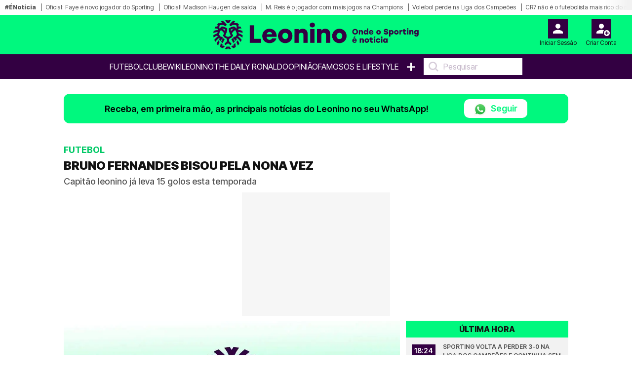

--- FILE ---
content_type: text/html; charset=UTF-8
request_url: https://leonino.pt/bruno-fernandes-apontou-nono-bis-ao-servico-dos-leoes
body_size: 22220
content:
<!doctype html>
<html lang="pt-PT">
<head>
    <meta charset="utf-8">
<meta name="viewport" content="width=device-width, initial-scale=1, shrink-to-fit=no">

    <meta name='robots' content='index, follow, max-image-preview:large, max-snippet:-1, max-video-preview:-1' />

<!-- Static meta-properties -->
<meta property="og:site_name" content="Leonino – Onde o Sporting é notícia" />
<meta property="og:locale" content="pt_PT" />
<meta name="twitter:site" content="@leoninopt" />
<meta name="twitter:creator" content="@leoninopt" />

            <link rel="image_src" href="https://leonino.pt/storage/media-items/images/2024/06/leonino_default_20240226013118.webp" />
    
    <link rel="canonical" href="https://leonino.pt/bruno-fernandes-apontou-nono-bis-ao-servico-dos-leoes" />

<link rel="shortcut icon" type="image/x-icon" href="/imgs/frontend/favicon.png" />

<link rel="preconnect" href="https://fonts.googleapis.com">
<link rel="preconnect" href="https://fonts.gstatic.com" crossorigin>

<!-- Preload critical font -->
<link rel="preload" href="https://fonts.gstatic.com/s/intertight/v7/NGSwv5HMAFg6IuGlBNMjxLsH8ahuQ2e8.woff2" as="font" type="font/woff2" crossorigin>

<!-- Font loading with display swap -->
<style>
    @font-face {
        font-family: 'Inter Tight';
        font-style: normal;
        font-weight: 400;
        font-display: swap;
        src: url(https://fonts.gstatic.com/s/intertight/v7/NGSwv5HMAFg6IuGlBNMjxLsH8ahuQ2e8.woff2) format('woff2');
        unicode-range: U+0000-00FF, U+0131, U+0152-0153, U+02BB-02BC, U+02C6, U+02DA, U+02DC, U+0304, U+0308, U+0329, U+2000-206F, U+2074, U+20AC, U+2122, U+2191, U+2193, U+2212, U+2215, U+FEFF, U+FFFD;
    }
</style>

    <link href="https://fonts.googleapis.com/css2?family=Inter+Tight:wght@300;400;500;600;700;800;900&display=swap" rel="stylesheet">

    <link rel="stylesheet" href="/css/frontend/bootstrap.min.css?v=1">
    <link rel="stylesheet" href="/css/frontend/slick.min.css?v=1">
    <link rel="stylesheet" href="/css/frontend/style.min.css?v=10">

<script>
    window.dataLayer = window.dataLayer || [];
    function gtag(){dataLayer.push(arguments);}

    (function() {
        function loadGtag() {
            var s = document.createElement("script");
            s.src = "https://www.googletagmanager.com/gtag/js?id=G-962ZQ6DRGL";
            s.async = true;
            document.head.appendChild(s);
        
            gtag('js', new Date());
            gtag('config', 'G-962ZQ6DRGL');
        }
    
        window.addEventListener("scroll", loadGtag, { once: true });
        window.addEventListener("mousemove", loadGtag, { once: true });
        window.addEventListener("touchstart", loadGtag, { once: true });
    })();
</script>

    <!-- Google Ad Manager -->
    <script>
        window.googletag=window.googletag||{cmd:[]};
        
        var advSlot1;
        var advSlot2;

        googletag.cmd.push(function() {
            advSlot1 = googletag.defineSlot('/22810034132/leonino/leonino_artigo_Mrec', [300, 250], 'div-gpt-ad-1668638623323-0').setTargeting('Pos-Lead', ['1']).addService(googletag.pubads());
            advSlot2 = googletag.defineSlot('/22810034132/leonino/leonino_Interstitial', [1, 1], 'div-gpt-ad-1721139921051-0').setTargeting('interstitial', ['1']).addService(googletag.pubads());
        
            googletag.pubads().enableSingleRequest();
            googletag.pubads().disableInitialLoad();
            googletag.enableServices();
        });

        function loadGPTScript() {
            const script = document.createElement('script');
            script.src = 'https://securepubads.g.doubleclick.net/tag/js/gpt.js';
            script.async = true;
            script.crossOrigin = 'anonymous';
            document.head.appendChild(script);
        }
        
        window.addEventListener('scroll', loadGPTScript, { once: true });
        window.addEventListener('touchstart', loadGPTScript, { once: true });
        window.addEventListener('mousemove', loadGPTScript, { once: true });
    </script>
    <!-- Google Ad Manager END -->

    <title>BRUNO FERNANDES BISOU PELA NONA VEZ | Leonino.pt</title>
    <meta name="description" content="Capitão leonino já leva 15 golos esta temporada">
    <meta name="keywords" content="[2897,11]">
    <meta name="author" content="Redação Leonino" />
    
    <meta property="article:published_time" content="2020-01-14T11:59:04" />
    <meta property="article:modified_time" content="2024-07-22T18:41:35" />
    <meta property="og:type" content="article" />
    <meta property="og:title" content="BRUNO FERNANDES BISOU PELA NONA VEZ | Leonino.pt" />
    <meta property="og:description" content="Capitão leonino já leva 15 golos esta temporada" />
    <meta property="og:url" content="https://leonino.pt/bruno-fernandes-apontou-nono-bis-ao-servico-dos-leoes" />
    <meta property="og:image" content="https://leonino.pt/storage/media-items/images/2024/06/leonino_default_20240226013118.webp" />
    <meta property="og:image:width" content="1224" />
    <meta property="og:image:height" content="689" />
    <meta property="og:image:alt" content="Leonino - Onde o Sporting é notícia">
    <!--<meta property="og:image:type" content="image/jpeg" /-->
    <meta name="twitter:card" content="summary_large_image" />
    <meta name="twitter:title" content="BRUNO FERNANDES BISOU PELA NONA VEZ | Leonino.pt" />
    <meta name="twitter:description" content="Capitão leonino já leva 15 golos esta temporada" />
    <meta name="twitter:image" content="https://leonino.pt/storage/media-items/images/2024/06/leonino_default_20240226013118.webp" />
    <meta name="twitter:label1" content="Escrito por" />
    <meta name="twitter:data1" content="" />
            <script type="application/ld+json">{"@context":"https://schema.org","@type":"NewsArticle","mainEntityOfPage":{"@type":"WebPage","@id":"https://leonino.pt/bruno-fernandes-apontou-nono-bis-ao-servico-dos-leoes"},"headline":"BRUNO FERNANDES BISOU PELA NONA VEZ | Leonino.pt","description":"Capit\u00e3o leonino j\u00e1 leva 15 golos esta temporada","articleSection":"Futebol","image":{"@type":"ImageObject","url":"https://leonino.pt/storage/media-items/images/2024/06/leonino_default_20240226013118.webp","width":1200,"height":800},"author":{"@type":"Person","name":"Reda\u00e7\u00e3o Leonino"},"publisher":{"@type":"Organization","name":"Leonino","logo":{"@type":"ImageObject","url":"https://leonino.pt/imgs/frontend/logo.png","width":200,"height":60}},"datePublished":"2020-01-14T11:59:04","dateModified":"2024-07-22T18:41:35"}</script>
    
    <link rel="preload" as="image" href="https://leonino.pt/storage/media-items/images/2024/06/leonino_default_20240226013118.webp" fetchpriority="high">

    <style>
        p > a {
            font-size: 1.0rem !important;
            letter-spacing: 0em !important;
        }

        .disclaimer > a {
            font-size: 10px !important;
            font-weight: 500 !important;
        }

        div.related-content a {
            font-size: 13px !important;
        }

        .sapo-pub {
            display: flex; 
            align-items: center; 
            justify-content: center; 
            margin-bottom: 10px;
            height: 250px;
        }

        /* Prevent layout shift by giving containers proper dimensions */
        .container-leo.no-tabs {
            min-height: 100vh;
            contain: layout;
        }

        /* Ensure figures have consistent dimensions to prevent layout shift */
        .crop-height {
            aspect-ratio: 16/9;
            contain: layout;
        }

        .crop-height img {
            width: 100%;
            height: 100%;
            max-height: 100% !important;
            object-fit: cover;
            object-position: center !important;
        }

        /* Prevent layout shift in card components */
        .card-vertical {
            contain: layout;
        }

        .card-top {
            aspect-ratio: 16/9;
            object-fit: cover;
        }

        @media (max-width: 768px) {
            .sapo-pub {
                width: 100%;
                height: 600px;
                background-color: #f5f5f5;
            }

            .container-leo.no-tabs {
                min-height: auto;
            }

            /* Optimize image containers */
            .crop-height {
                aspect-ratio: 16/9;
                contain: layout;
            }
                        
            .rect-img-container {
                aspect-ratio: 3/2;
                contain: layout;
            }

            /* Prevent layout shifts */
            .card-top, 
            .related-img {
                aspect-ratio: 16/9;
                object-fit: cover;
                width: 100%;
                height: auto;
                background-color: #f0f0f0;
            }

            .crop-height img {
                width: 100%;
                height: auto;
            }
        }

        .main-text-detail-news {
            overflow: visible !important;
        }

        @media (min-width: 769px) {
            #inv-1 > .col-md-4,
            #inv-2 > .col-md-4,
            #inv-3 > .col-md-4 {
                display: flex;
                flex-direction: column;
                align-items: flex-start;
            }
            
            .ad-halfpage-sticky {
                position: sticky;
                top: 170px;
                z-index: 10;
                align-self: flex-start;
            }
        }

        .pub-sapo1 {
            position: sticky;
            top: 170px;
            z-index: 10;
        }

        @media (max-width: 768px) {
            .pub-sapo1 {
                top: 110px;
            }
        }
    </style>
</head>
<body>

<style>
    .barra-enoticia {
        min-height: 30px !important;
    }
    
    figure figcaption {
        color: #333333 !important;
        background-color: rgba(255, 255, 255, 0.95) !important;
        padding: 6px 0px !important;
        line-height: 1.4 !important;
        border-radius: 0 4px 4px 0 !important;
    }
    
    .crop-height figure figcaption {
        background-color: rgba(0, 0, 0, 0.85) !important;
        color: #ffffff !important;
    }
    
    body {
        color: #1a1a1a !important;
        background-color: #ffffff !important;
    }
</style>

    <header class="main-header on-desktop">
        <div class="barra-enoticia">
            <div class="enoticia-gradient"></div>
            <ul class="list-links-barra-enoticia">
                <li><span>#ÉNotícia</span></li>
                                    <li><a href="https://leonino.pt/oficial-souleymane-faye-e-reforco-do-sporting-e-fica-com-clausula-de">Oficial: Faye é novo jogador do Sporting</a></li>    
                                    <li><a href="https://leonino.pt/oficial-sporting-anuncia-saida-de-futebolista-de-24-anos">Oficial! Madison Haugen de saída</a></li>    
                                    <li><a href="https://leonino.pt/jogador-do-sporting-bate-patricio-e-e-o-futebolista-com-mais-jogos-pelos-leoes-na-liga-dos-campeoes">M. Reis é o jogador com mais jogos na Champions</a></li>    
                                    <li><a href="https://leonino.pt/sporting-volta-a-perder-3-0-na-liga-dos-campeoes-e-continua-sem-pontuar">Voleibol perde na Liga dos Campeões</a></li>    
                                    <li><a href="https://leonino.pt/cristiano-ronaldo-nao-e-o-futebolista-mais-rico-do-mundo-e-esta-a-anos-luz-do-primeiro-lugar">CR7 não é o futebolista mais rico do mundo</a></li>    
                                    <li><a href="https://leonino.pt/adrien-silva-e-os-filhos-vibraram-nas-bancadas-com-vitoria-do-sporting-frente-ao-psg-video">Adrien Silva festejou nas bancadas</a></li>    
                                    <li><a href="https://leonino.pt/sporting-entra-em-ranking-dos-melhores-clubes-da-europa">Sporting entra no top-20 da UEFA</a></li>    
                                    <li><a href="https://leonino.pt/betmaster-mocambique-a-nova-porta-de-entretenimento-online-para-os-sportinguistas">Nova casa de apostas para os Sportinguistas</a></li>    
                                    <li><a href="https://leonino.pt/rui-borges-e-o-rei-midas-do-sporting-e-milhoes-nao-param-de-entrar-nos-cofres">Rui Borges dá milhões ao Sporting</a></li>    
                                    <li><a href="https://leonino.pt/ex-sporting-sem-rodeios-ja-nao-somos-a-mesma-equipa-de-ha-uns-anos">Luís Frade elogia crescimento da seleção</a></li>    
                                    <li><a href="https://leonino.pt/exibicao-de-suarez-no-sporting-psg-agrada-a-figura-importante-do-futebol-jogou-muito-bem">Luis Suárez elogiado por Néstor Lorenzo</a></li>    
                                    <li><a href="https://leonino.pt/futebolista-do-sporting-esta-a-um-passo-de-sair-para-ser-orientado-por-robin-van-persie">Feyenoord confirma conversas com St. Juste</a></li>    
                                    <li><a href="https://leonino.pt/apanha-bolas-do-sporting-festejou-vitoria-de-forma-efusiva-com-um-dos-titulares">Maxi Araújo festeja vitória com apanha - bolas</a></li>    
                                    <li><a href="https://leonino.pt/craque-do-sporting-reage-a-vitoria-frente-ao-psg-foi-uma-loucura">Trincão reage ao triunfo do Sporting frente ao PSG</a></li>    
                                    <li><a href="https://leonino.pt/estatua-de-cristiano-ronaldo-e-incendiada-na-madeira-e-foi-deixada-uma-ameaca">Estátua de CR7 incendiada</a></li>    
                                    <li><a href="https://leonino.pt/goncalo-ramos-armou-confusao-com-jogador-do-sporting-e-ambos-tiveram-de-ser-separados">Matheus Reis e G. Ramos tiveram de ser separados</a></li>    
                                    <li><a href="https://leonino.pt/sporting-fez-historia-contra-um-campeao-europeu-em-titulo">Sporting alcança marca histórica na Champions</a></li>    
                                    <li><a href="https://leonino.pt/noite-de-pesadelo-para-abel-ferreira-ex-sporting-sofre-maior-derrota-desde-que-esta-no-palmeiras">Abel sofre pior derrota ao serviço do Palmeiras</a></li>    
                                    <li><a href="https://leonino.pt/jornalista-argentino-pablo-giralt-vibrou-com-exibicao-de-monstro-do-sporting-nivel-de-elite">Pablo Giralt encantado com Suárez</a></li>    
                                    <li><a href="https://leonino.pt/psg-arrasado-na-imprensa-internacional-depois-da-derrota-frente-ao-sporting">Jornais franceses &quot;massacram&quot; PSG</a></li>    
                                    <li><a href="https://leonino.pt/jogador-do-sporting-apresentou-novo-look-frente-ao-psg-e-manda-piada-penteado-deu-nos-sorte">Maxi Araújo manda piada sobre novo penteado</a></li>    
                                    <li><a href="https://leonino.pt/tomas-da-cunha-maravilhado-com-titular-do-sporting-e-uma-maquina-de-futebol">Tomás da Cunha elogia Luis Suárez</a></li>    
                                    <li><a href="https://leonino.pt/luis-enrique-nao-esconde-azia-monumental-apos-o-sporting-psg">Luis Enrique não considera Sporting justo vencedor</a></li>    
                                    <li><a href="https://leonino.pt/sofia-oliveira-vai-a-loucura-com-craque-do-sporting-tem-tudo-o-que-admiro-num-jogador-de-futebol">Sofia Oliveira rendida a Suárez</a></li>    
                                    <li><a href="https://leonino.pt/ex-candidato-a-presidencia-do-sporting-sem-duvidas-suarez-ja-fez-esquecer-gyokeres">Luis Suárez ofusca Viktor Gyokeres</a></li>    
                                    <li><a href="https://leonino.pt/borges-manda-boca-aos-criticos-e-confirma-reforco-tudo-o-que-disse-o-tecnico-apos-o-sporting-psg">Tudo o que disse Rui Borges</a></li>    
                                    <li><a href="https://leonino.pt/exclusivo-leonino-varandas-quer-vender-medio-do-sporting-mas-nao-ha-propostas">Exclusivo - Tanlongo sem ofertas</a></li>    
                                    <li><a href="https://leonino.pt/sporting-derrota-campeao-europeu-psg-2-1-numa-noite-para-a-historia-em-alvalade">Sporting derrota PSG (2-1)</a></li>    
                                    <li><a href="https://leonino.pt/sporting-perde-com-o-manchester-united-3-2-nas-competicoes-europeias">Sub-23 perdem com o Man Utd (3-2)</a></li>    
                                    <li><a href="https://leonino.pt/ex-sporting-diz-clube-nao-era-campeao-ha-18-anos-e-pensei-vou-para-la">Edmílson Pimenta lembra passagem no Sporting</a></li>    
                            </ul>
        </div>

        <div class="container-fluid logo-header">
            <div class="row align-items-start">
                <div class="col">
                                    </div>
                <div class="col logo-header-center">
                    <a href="/">
                                                    <img src="/imgs/frontend/logo.png" alt="Logotipo Leonino" class="on-desktop" loading="lazy">
                                            </a>
                </div>
                <div class="col">
                    <aside id="header-account-without-login" class="tools-header">
                        <a href="/login">
                            <div class="login-account">
                                <img src="/imgs/frontend/icon-login.svg" width="40" height="40" alt="Login" loading="lazy">
                                <span class="caption">Iniciar Sessão</span>
                            </div>
                        </a>
                        <a href="/create">
                            <div class="create-account">
                                <img src="/imgs/frontend/icon-new-account.svg" width="40" height="40" alt="Criar conta do utilizador" loading="lazy">
                                <span class="caption">Criar Conta</span>
                            </div>
                        </a>
                    </aside>
                    <aside id="header-account-with-login" class="tools-header" style="display: none">
                        <div class="login-account pointer-none">
                            <img src="/imgs/frontend/icon-logado.svg" width="40" height="40" alt="Login" loading="lazy">
                            <span id="header-account-caption" class="caption"></span>
                        </div>
                        <a href="#" onclick="User.logout()">
                            <div class="create-account">
                                <img src="/imgs/frontend/icon-logout.svg" width="40" height="40" alt="Criar conta do utilizador" loading="lazy">
                                <span class="caption">Logout</span>
                            </div>
                        </a>
                    </aside>
                </div>
            </div>
        </div>
        <nav class="on-desktop">
            <ul class="nav">
                
                <li><a href="/noticias/futebol">Futebol</a></li>
                <li><a href="/noticias/clube">Clube</a></li>
                <li><a href="/wikileonino">WikiLeonino</a></li>
                <li><a href="/noticias/the-daily-ronaldo">The Daily Ronaldo</a></li>
                
                <li><label><a href="/opiniao">OPINIÃO</a></label></li>
                <li><a href="/noticias/famosos">Famosos e Lifestyle</a></li>
                <li><a href="#" class="mais">+</a>
                    <ul class="menu-mais">
                        <li>
                            <a class="text-uppercase" href="/videos">Vídeos</a>
                        </li>
                                                    <li>
                                <a class="text-uppercase" href="/noticias/modalidades">
                                    Modalidades
                                </a>
                            </li>
                                                    <li>
                                <a class="text-uppercase" href="/noticias/formacao">
                                    Futebol Formação
                                </a>
                            </li>
                                                    <li>
                                <a class="text-uppercase" href="/noticias/fotogalerias">
                                    Fotogalerias
                                </a>
                            </li>
                                                    <li>
                                <a class="text-uppercase" href="/noticias/extra-sporting">
                                    Extra Sporting
                                </a>
                            </li>
                                            </ul>
                </li>
                <li>
                    <input type="text" placeholder="Pesquisar" onkeyup="searchOnKeyUp(this, event)">
                </li>
            </ul>
        </nav>
    </header>


<div class="container container-leo no-tabs">
    <!-- Sapo Insterstitial -->
    <div data-pub="appNexus" data-pub-siteid="BOOST_Youngnetwork_Leonino" data-pub-pageid="WEB" data-pub-formatid="OOP" data-pub-target="" ></div>
    <!-- Sapo Insterstitial END -->

    <div class="row">
        <div class="col-12 px-md-0">
            <div class="alert-whatsapp">
    <div class="msg-whatsapp">
        <p>Receba, em primeira mão, as principais notícias do Leonino no seu WhatsApp!</p>
        <a href="https://whatsapp.com/channel/0029VaEtuAnJENy41m0oXk18" class="btn-follow" target="_blank">
            <img src="/imgs/frontend/whatsapp.webp" 
                srcset="/imgs/frontend/whatsapp.webp 25w"
                sizes="25px"
                class="btn-follow-img" 
                alt="WhatsApp"
                loading="lazy"
                width="25" 
                height="25"
            />
            Seguir
        </a>
    </div>
</div>        </div>
    </div>

    <div class="row">
        <div class="col-12 main-news-block-title px-md-0">
            <p class="card-title">Futebol</p>
            <h1 class="card-text-detail">BRUNO FERNANDES BISOU PELA NONA VEZ</h1>
            <h2 class="card-sub-title">Capitão leonino já leva 15 golos esta temporada</h2>
        </div>
    </div>

            <!-- GAM Pós-Lead -->
        <div id="div-gpt-ad-1668638623323-0" style="width: 300px; height: 250px; margin: 0 auto 10px auto; background-color: #f6f6f6">
            <script>
                googletag.cmd.push(function() {
                    googletag.display('div-gpt-ad-1668638623323-0');
                    googletag.pubads().refresh([advSlot1]);
                });
            </script>
        </div>
        <!-- GAM Pós-Lead END -->
    
    <!-- MODULO NOTICIAS GENÉRICO - DESKTOP - ÚLTIMA HORA-->
    <div class="row" style="content-visibility: auto">
        <div class="col-12 col-md-8 px-md-0">
            <div class="row ms-0 ps-0 pt-0">
                <figure class="ps-0 crop-height">
                                            <img src="https://leonino.pt/storage/media-items/images/2024/06/leonino_default_20240226013118.webp"
                             alt="Leonino - Onde o Sporting é notícia"
                             class="ps-0"
                             fetchpriority="high"
                             width="800"
                             height="450">
                                        <figcaption>
                        Leonino - Onde o Sporting é notícia
                    </figcaption>
                </figure>
                <div class="card-body">
                    <p class="card-date-time">14 Jan 2020 | 11:59 | </p>
                    <a href="#" onclick="Comments.show(1505, 'BRUNO FERNANDES BISOU PELA NONA VEZ')" title="Comentários" class="mylink"><img src="/imgs/frontend/ico-comment.svg" width="17"height="18" loading="lazy" alt="Icon Comentário">0</a>
                </div>
            </div>

            

            <div class="row">
                <div class="col-12 main-text-detail-news">
                    <p>A vitória do Sporting CP frente ao Vitória FC, por 3-1, teve, mais uma vez, o protagonista do costume. Bruno Fernandes marcou dois golos e foi peça chave no triunfo verde e branco em Setúbal.</p><br><!-- SAPO P1 - 300x600 -->
    <div style="width: 300px; height: 600px; margin: 0 auto 10px auto; background-color: #f6f6f6">
        <div class="pub-sapo1" data-pub="appNexus" data-pub-siteid="BOOST_Youngnetwork_Leonino" data-pub-pageid="WEB" data-pub-formatid="MPU" data-pub-lazy=”false” data-pub-target=""></div>
    </div>
    <!-- SAPO P1 END -->




<p>Aos 34 minutos, após o próprio ter sofrido falta dentro da grande área, o capitão leonino converteu com sucesso o castigo máximo. Já ao cair do pano, o internacional português voltou a fazer o gosto ao pé. Na cara de Milton Raphael, o médio do Clube de Alvalade finalizou com frieza máxima e fez o 3-1.</p><br><div class="mb-3">
        <div class="related-header">
            <h3 class="related-title">notícias relacionadas</h3>
        </div>
        <div class="related-content">
                            <div id="related-0-0" style="display: block">
                    <p><span>Futebol.</span> <a href="/ruben-amorim-faz-revelacao-sobre-tempo-de-lesao-de-bruno-fernandes">Ruben Amorim faz revelação sobre tempo de lesão de Bruno Fernandes</a></p>
                </div>
                            <div id="related-0-1" style="display: block">
                    <p><span>Futebol.</span> <a href="/dor-de-cabeca-para-amorim-conhecido-o-tempo-de-paragem-de-bruno-fernandes">Dor de cabeça para Amorim: Conhecido o tempo de paragem de Bruno Fernandes</a></p>
                </div>
                            <div id="related-0-2" style="display: block">
                    <p><span>Futebol.</span> <a href="/apos-aston-villa-manchester-united-ruben-amorim-tem-confirmacao-de-novo-problema">Após Aston Villa - Manchester United, Ruben Amorim tem confirmação de novo problema</a></p>
                </div>
                            <div id="related-0-3" style="display: none">
                    <p><span>Futebol.</span> <a href="/rio-ferdinand-reage-e-diz-que-numeros-de-bruno-fernandes-sao-ridiculos">Rio Ferdinand reage e diz que números de Bruno Fernandes são "ridículos"</a></p>
                </div>
                            <div id="related-0-4" style="display: none">
                    <p><span>The Daily Ronaldo.</span> <a href="/cristiano-ronaldo-a-mais-na-selecao-bruno-fernandes-nao-hesita">Cristiano Ronaldo a mais na Seleção? Bruno Fernandes não hesita</a></p>
                </div>
                            <div id="related-0-5" style="display: none">
                    <p><span>Futebol.</span> <a href="/bruno-fernandes-revela-conversa-com-rui-costa-para-rumar-ao-benfica-quiseram">Bruno Fernandes revela conversa com Rui Costa para rumar ao Benfica: "Quiseram..."</a></p>
                </div>
                            <div id="related-0-6" style="display: none">
                    <p><span>The Daily Ronaldo.</span> <a href="/bruno-fernandes-aborda-saida-do-manchester-united-e-mete-cristiano-ronaldo-ao-barulho">Bruno Fernandes aborda saída do Manchester United e mete Cristiano Ronaldo ao barulho</a></p>
                </div>
                            <div id="related-0-7" style="display: none">
                    <p><span>Futebol.</span> <a href="/bruno-fernandes-marca-golaco-mas-amorim-desilude-em-jogo-louco-com-8-golos-na-premier-league">Bruno Fernandes marca golaço, mas Amorim desilude em jogo com 8 golos na Premier League</a></p>
                </div>
                            <div id="related-0-8" style="display: none">
                    <p><span>Futebol.</span> <a href="/ruben-amorim-culpa-bruno-fernandes-por-polemica-no-manchester-united">Ruben Amorim 'culpa' Bruno Fernandes por polémica no Manchester United</a></p>
                </div>
                    </div>
        <div class="related-footer">
            <button onclick="previousRelated(0)"><</button>
            <button onclick="nextRelated(0)">></button>
        </div>
    </div>

<p>Com mais um bis ao serviço do Sporting CP – o nono -, Bruno Fernandes já leva, esta temporada, 15 golos apontados. Estes números significam que, desde que chegou aos leões, o internacional português ocupa as três primeiras posições do registo dos médios mais concretizadores no século XXI.</p><br><!-- SAPO P2 - 300x600 -->
    <div style="width: 300px; height: 600px; margin: 0 auto 10px auto; background-color: #f6f6f6">
        <div class="pub-sapo1" data-pub="appNexus" data-pub-siteid="BOOST_Youngnetwork_Leonino" data-pub-pageid="WEB" data-pub-formatid="MPU" data-pub-lazy=”false” data-pub-target=""></div>
    </div>
    <!-- SAPO P2 END -->




<p>https://twitter.com/playmaker_PT/status/1216150551206993926</p>
<p>Nota, ainda, para o facto de, com a grande penalidade convertida no Estádio do Bonfim, o médio português vai numa série de 11 castigos máximos convertidos com sucesso. No total, em 21 penáltis, Bruno Fernandes falhou apenas um, frente ao GS Loures, no dia 20 de outubro de 2018.</p><br><!-- GAM P5 - 300x250 -->
    <div style="width: 300px; height: 250px; margin: 0 auto 10px auto; background-color: #f6f6f6">
        <ad-placement id="MrecP19" class="mrec" targeting="Parágrafo=5;" format="Mrec" adunit="leonino/leonino_artigo_Mrec" ></ad-placement>
    </div>
    <!-- GAM P5 END -->





                                                        </div>
            </div>

            <!-- MGID -->
            <div data-type="_mgwidget" data-widget-id="1901309" style="min-height: 600px; background: #fafafa;"></div>
            <script>(function(w,q){w[q]=w[q]||[];w[q].push(["_mgc.load"])})(window,"_mgq");</script>
            <!-- MGID END -->
        </div>

                    <div class="col-12 col-md-4 pe-md-0 on-desktop">
                <div class="block-list">
    <span class="block-list-title">Última hora</span>
    <ul class="block-list-list">
                    <li class="block-list-item">
                <span class="block-list-date">
                    18:24
                </span>
                <a href="https://leonino.pt/sporting-volta-a-perder-3-0-na-liga-dos-campeoes-e-continua-sem-pontuar" class="ellipsis-3 upper">Sporting volta a perder 3-0 na Liga dos Campeões e continua sem pontuar</a>
            </li>
                    <li class="block-list-item">
                <span class="block-list-date">
                    18:00
                </span>
                <a href="https://leonino.pt/rui-borges-e-o-rei-midas-do-sporting-e-milhoes-nao-param-de-entrar-nos-cofres" class="ellipsis-3 upper">Rui Borges é o &#039;Rei Midas&#039; do Sporting e milhões não param de entrar em Alvalade</a>
            </li>
                    <li class="block-list-item">
                <span class="block-list-date">
                    17:20
                </span>
                <a href="https://leonino.pt/sporting-entra-em-ranking-dos-melhores-clubes-da-europa" class="ellipsis-3 upper">Sporting entra no ranking dos melhores clubes da Europa</a>
            </li>
                    <li class="block-list-item">
                <span class="block-list-date">
                    17:14
                </span>
                <a href="https://leonino.pt/oficial-souleymane-faye-e-reforco-do-sporting-e-fica-com-clausula-de" class="ellipsis-3 upper">Oficial! Souleymane Faye é reforço do Sporting e fica com cláusula de...</a>
            </li>
                    <li class="block-list-item">
                <span class="block-list-date">
                    17:12
                </span>
                <a href="https://leonino.pt/adrien-silva-e-os-filhos-vibraram-nas-bancadas-com-vitoria-do-sporting-frente-ao-psg-video" class="ellipsis-3 upper">Adrien Silva e os filhos vibraram nas bancadas com vitória do Sporting frente ao PSG (Vídeo)</a>
            </li>
                    <li class="block-list-item">
                <span class="block-list-date">
                    17:08
                </span>
                <a href="https://leonino.pt/ex-sporting-sem-rodeios-ja-nao-somos-a-mesma-equipa-de-ha-uns-anos" class="ellipsis-3 upper">Ex Sporting sem rodeios sobre Portugal: &quot;Já não somos a mesma equipa de há uns anos&quot;</a>
            </li>
                    <li class="block-list-item">
                <span class="block-list-date">
                    17:04
                </span>
                <a href="https://leonino.pt/exibicao-de-suarez-no-sporting-psg-agrada-a-figura-importante-do-futebol-jogou-muito-bem" class="ellipsis-3 upper">Exibição de Suárez no Sporting - PSG agrada a figura importante do futebol: &quot;Jogou muito bem&quot;</a>
            </li>
                    <li class="block-list-item">
                <span class="block-list-date">
                    16:37
                </span>
                <a href="https://leonino.pt/oficial-sporting-anuncia-saida-de-futebolista-de-24-anos" class="ellipsis-3 upper">Oficial! Sporting anuncia saída de futebolista de 24 anos</a>
            </li>
                    <li class="block-list-item">
                <span class="block-list-date">
                    15:37
                </span>
                <a href="https://leonino.pt/jogador-do-sporting-bate-patricio-e-e-o-futebolista-com-mais-jogos-pelos-leoes-na-liga-dos-campeoes" class="ellipsis-3 upper">Jogador do Sporting bate Patrício e é o futebolista com mais jogos pelos leões na Liga dos Campeões</a>
            </li>
            </ul>
    <a href="/ultima-hora" class="block-list-link">Ver mais</a>
</div>            </div>
            </div>

    <hr class="main-divider">

                        
            <div id="inv-1" class="row d-none" style="content-visibility: auto; contain-intrinsic-size: auto 1200px">
                <div class="col-12 col-md-8 px-md-0">
                    <div class="row">
                        <div class="col-12 main-news-block-title">
                            <h5 class="card-title">Futebol</h5>
                            <h2 class="card-text-detail">Lenda confiante para jogo decisivo do Sporting na Taça da Liga: &quot;Espero que corra bem&quot;</h2>
                            <p class="card-sub-title">Leões tentam conquistar o seu quinto  troféu, em mais uma Final Four a disputar-se no Estádio Dr. Magalhães Pessoa, em Leiria</p>
                        </div>
                    </div>

                                                                        <!-- GAM PL1 - 300x250 -->
                            <div style="width: 300px; height: 250px; margin: 0 auto 10px auto; background-color: #f6f6f6;">
                                <ad-placement id="MrecPL1" class="mrec" targeting="poslead=1;" format="Mrec" adunit="leonino/leonino_artigo_Mrec" ></ad-placement>
                            </div>
                            <!-- GAM PL1 END -->
                        
                        
                                            
                    <div class="row ms-0 ps-0 pt-0">
                        <figure class="ps-0 crop-height">
                                                                                        <img src="https://leonino.pt/storage/media-items/images/2025/12/sporting-adeptos_20251208042341.webp" loading="lazy" decoding="async" alt="Iordanov deseja ver o Sporting a conquistar a Taça da Liga pela quinta vez e mostra confiança na conquista do troféu" class="ps-0"  width="800" height="450">
                                <figcaption>Iordanov deseja ver o Sporting a conquistar a Taça da Liga pela quinta vez e mostra confiança na conquista do troféu</figcaption>
                                                    </figure>
                        <div class="card-body">
                            <p class="card-date-time">06 Jan 2026 | 17:58 | </p>
                            <a href="#" onclick="Comments.show(74650, 'Lenda confiante para jogo decisivo do Sporting na Taça da Liga: &quot;Espero que corra bem&quot;')" title="Comentários" class="mylink"><img src="/imgs/frontend/ico-comment.svg" width="17"height="18" loading="lazy" alt="Icon Comentário">0</a>
                        </div>
                    </div>

                    

                    <div class="row">
                        <div class="col-12 main-text-detail-news">
                            <p>Ivaylo Iordanov, <b>umas das grande figuras do Sporting durante a década de 90</b>, fez a antevisão à meia-final da <a href="https://www.ligaportugal.pt/competition/620/allianz-cup/round/20252026" target="_blank">Allianz Cup</a>, onde os leões vão defrontar o Vitória de Guimarães, e mostrou confiança para a partida. O antigo avançado búlgaro não hesitou em&nbsp;</p><br><!-- GAM P6 - 300x250 -->
    <div style="width: 300px; height: 250px; margin: 0 auto 10px auto; background-color: #f6f6f6">
        <ad-placement id="MrecP6" class="mrec" targeting="paragrafo=6;" format="Mrec" adunit="leonino/leonino_artigo_Mrec" ></ad-placement>
    </div>
    <!-- GAM P6 END -->



<p>“Espero que o jogo corra bem, que o Sporting jogue bom futebol, que ganhe e esteja na final. O Sporting joga sempre para ganhar.&nbsp;<b>Com todo o respeito pelo V. Guimarães, acho que a equipa do Sporting é melhor, mas numa meia-final nunca há favoritos</b>. O Sporting tem muito mais valor, se jogar o futebol a que nos tem habituado - tirando o último jogo, que empatou -, penso que vai ganhar”, disse ao jornal Record.</p><br><div class="mb-3">
        <div class="related-header">
            <h3 class="related-title">notícias relacionadas</h3>
        </div>
        <div class="related-content">
                            <div id="related-1-0" style="display: block">
                    <p><span>Futebol.</span> <a href="/ex-dirigente-do-sporting-recusa-regresso-de-amorim-e-explica-nao-tem-palavra">Ex dirigente do Sporting recusa regresso de Amorim e explica: "Não tem palavra"</a></p>
                </div>
                            <div id="related-1-1" style="display: block">
                    <p><span>Futebol.</span> <a href="/sem-titulares-sporting-e-belenenses-empatam-em-alcochete-rui-borges-com-varias-mudancas">Sem titulares, Sporting e Belenenses empatam em Alcochete; Rui Borges com várias mudanças</a></p>
                </div>
                            <div id="related-1-2" style="display: block">
                    <p><span>The Daily Ronaldo.</span> <a href="/primeiro-de-muitos-cristiano-ronaldo-marca-primeiro-golo-da-carreira-e-foi-ao-servico-do-sporting">Primeiro de muitos! Cristiano Ronaldo marca primeiro golo da carreira e foi ao serviço do Sporting</a></p>
                </div>
                            <div id="related-1-3" style="display: none">
                    <p><span>Futebol.</span> <a href="/familiar-de-luis-suarez-deixa-mensagem-ao-jogador-do-sporting-autentica-loucura">Familiar de Luis Suárez deixa mensagem ao jogador do Sporting: "Autêntica loucura"</a></p>
                </div>
                            <div id="related-1-4" style="display: none">
                    <p><span>Futebol.</span> <a href="/sporting-continua-com-mudancas-e-e-obrigado-a-substituir-relvado">Sporting continua com mudanças e é obrigado a substituir relvado</a></p>
                </div>
                            <div id="related-1-5" style="display: none">
                    <p><span>Futebol.</span> <a href="/jorge-amaral-fala-da-proposta-milionaria-recusada-por-pilar-do-sporting-surpreende-me">Jorge Amaral fala da proposta milionária recusada por pilar do Sporting: "Surpreende-me"</a></p>
                </div>
                            <div id="related-1-6" style="display: none">
                    <p><span>Futebol Formação.</span> <a href="/oficial-varandas-fecha-promessa-no-sporting-que-fugiu-ao-porto">Oficial! Varandas fecha promessa no Sporting que ‘fugiu’ ao Porto</a></p>
                </div>
                            <div id="related-1-7" style="display: none">
                    <p><span>Futebol.</span> <a href="/viktor-gyokeres-fica-no-sporting-resposta-pode-saber-se-nos-proximos-dias">VIKTOR GYOKERES FICA NO SPORTING? RESPOSTA PODE SABER-SE NOS PRÓXIMOS DIAS</a></p>
                </div>
                            <div id="related-1-8" style="display: none">
                    <p><span>Futebol.</span> <a href="/renovacao-a-vista-empresarios-de-estrela-do-sporting-ja-se-encontram-em-lisboa-e-vao-sentar-se-a-mesa-com-frederico-varandas">RENOVAÇÃO À VISTA? EMPRESÁRIOS DE ESTRELA DO SPORTING JÁ SE ENCONTRAM EM LISBOA</a></p>
                </div>
                    </div>
        <div class="related-footer">
            <button onclick="previousRelated(1)"><</button>
            <button onclick="nextRelated(1)">></button>
        </div>
    </div>

<p>Contudo, o atual adjunto da seleção da Bulgária, não arriscou em lançar um resultado: “Não gosto de apostar porque nunca acerto! <b>Para mim, basta uma vitória do Sporting, independentemente do resultado. 1-0 ou 5-0, para mim, o mais importante é que o Sporting ganhe e passe à final”</b>, concluiu.</p><br><!-- GAM P7 - 300x250 -->
    <div style="width: 300px; height: 250px; margin: 0 auto 10px auto; background-color: #f6f6f6">
        <ad-placement id="MrecP7" class="mrec" targeting="paragrafo=7;" format="Mrec" adunit="leonino/leonino_artigo_Mrec" ></ad-placement>
    </div>
    <!-- GAM P7 END -->



<p>O Sporting entra hoje em campo e quer avançar para a grande decisão (<a href="https://leonino.pt/sporting-vitoria-sc-taca-da-liga-transmissao-onze-provavel-horarios-e" target="_blank">Veja AQUI o onze provável</a>), sendo que em caso de passagem para a final da Taça da Liga, os leões defrontam Benfica ou Braga, que jogam amanhã, dia 7 de janeiro. <b>A final decorre no sábado, dia 10, às 20h, em Leiria</b>.</p>
<p>O Clube de Alvalade, orientado por Rui Borges, já venceu a competição por <a href="https://www.sporting.pt/pt/clube/historia/palmares" target="_blank" style="font-family: sans-serif; font-size: 1.6rem; letter-spacing: 0.04em; background-color: rgb(255, 255, 255); font-weight: normal;">quatro vezes</a>,<b> em 2017/2018, 2018/2019, 2020/2021 e 2021/2022</b>, sendo que os últimos dois triunfos foram frente a Braga e Benfica, respetivamente, e procuram voltar a erguer o troféu.</p><br><!-- GAM P8 - 300x250 -->
    <div style="width: 300px; height: 250px; margin: 0 auto 10px auto; background-color: #f6f6f6">
        <ad-placement id="MrecP8" class="mrec" targeting="paragrafo=8;" format="Mrec" adunit="leonino/leonino_artigo_Mrec" ></ad-placement>
    </div>
    <!-- GAM P8 END -->



                            
                                                                                </div>
                    </div>

                    <!-- MGID -->
                    <div data-type="_mgwidget" data-widget-id="1901309" style="min-height: 600px; background: #fafafa;"></div>
                    <script>(function(w,q){w[q]=w[q]||[];w[q].push(["_mgc.load"])})(window,"_mgq");</script>
                    <!-- MGID END -->

                    <hr class="main-divider">
                </div>

                                    <div class="col-12 col-md-4 pe-md-0 on-desktop">
                        <!--div class="pub-vertical">
                            IMAGE PLACEHOLDER VERTICAL
                        </div-->

                                                                                    <!-- GAM SB1 - 300x600 -->
                                <div class="ad-halfpage-sticky" style="width: 300px; height: 600px; margin: 0 auto 10px auto;">
                                    <ad-placement id="HalfpageSB1" class="halfpage" targeting="sidebar=1;" format="Halfpage" adunit="leonino/leonino_artigo_HalfPage" ></ad-placement>
                                </div>
                                <!-- GAM SB1 END -->
                            
                            
                                                                        </div>
                            </div>
                    
            <div id="inv-2" class="row d-none" style="content-visibility: auto; contain-intrinsic-size: auto 1200px">
                <div class="col-12 col-md-8 px-md-0">
                    <div class="row">
                        <div class="col-12 main-news-block-title">
                            <h5 class="card-title">Futebol</h5>
                            <h2 class="card-text-detail">Ex dirigente do Sporting recusa regresso de Amorim e explica: &quot;Não tem palavra&quot;</h2>
                            <p class="card-sub-title">Treinador português não resistiu aos maus resultados em Inglaterra e terá de decidir um novo rumo a dar na sua carreira de técnico</p>
                        </div>
                    </div>

                                            
                                                    <!-- GAM PL2 - 300x250 -->
                            <div style="width: 300px; height: 250px; margin: 0 auto 10px auto; background-color: #f6f6f6;">
                                <ad-placement id="MrecPL2" class="mrec" targeting="poslead=2;" format="Mrec" adunit="leonino/leonino_artigo_Mrec" ></ad-placement>
                            </div>
                            <!-- GAM PL2 END -->
                        
                                            
                    <div class="row ms-0 ps-0 pt-0">
                        <figure class="ps-0 crop-height">
                                                                                        <img src="https://leonino.pt/storage/media-items/images/2026/01/ruben-amorim-manchester-united_20260105084128.webp" loading="lazy" decoding="async" alt="Dias Ferreira não quer regresso de Ruben Amorim ao Sporting, justificando que técnico é uma pessoa sem palavra" class="ps-0"  width="800" height="450">
                                <figcaption>Dias Ferreira não quer regresso de Ruben Amorim ao Sporting, justificando que técnico é uma pessoa sem palavra</figcaption>
                                                    </figure>
                        <div class="card-body">
                            <p class="card-date-time">06 Jan 2026 | 16:26 | </p>
                            <a href="#" onclick="Comments.show(74641, 'Ex dirigente do Sporting recusa regresso de Amorim e explica: &quot;Não tem palavra&quot;')" title="Comentários" class="mylink"><img src="/imgs/frontend/ico-comment.svg" width="17"height="18" loading="lazy" alt="Icon Comentário">0</a>
                        </div>
                    </div>

                    

                    <div class="row">
                        <div class="col-12 main-text-detail-news">
                            <p><a href="https://www.wikisporting.com/index.php?title=Dias_Ferreira" target="_blank">Dias Ferreira</a>, antigo dirigente do <a href="https://www.transfermarkt.pt/sporting-cp/startseite/verein/336" target="_blank">Sporting</a>, não quer o regresso de Ruben Amorim ao Clube de Alvalade. <b>O ex candidato à presidência dos leões&nbsp;recusa uma reconciliação com o técnico luso</b>,<a href="https://leonino.pt/ultima-hora-ruben-amorim-despedido-do-manchester-united" target="_blank"> que recentemente foi despedido do comando técnico do Manchester United.</a></p><br><!-- GAM P9 - 300x250 -->
    <div style="width: 300px; height: 250px; margin: 0 auto 10px auto; background-color: #f6f6f6">
        <ad-placement id="MrecP9" class="mrec" targeting="paragrafo=9;" format="Mrec" adunit="leonino/leonino_artigo_Mrec" ></ad-placement>
    </div>
    <!-- GAM P9 END -->


<p><blockquote class="blockquote"><b>Dias Ferreira: "Cada um faz a cama que se quer deitar. É uma pessoa que não me diz muito"</b></blockquote></p><br><div class="mb-3">
        <div class="related-header">
            <h3 class="related-title">notícias relacionadas</h3>
        </div>
        <div class="related-content">
                            <div id="related-2-0" style="display: block">
                    <p><span>Futebol.</span> <a href="/dias-ferreira-questionado-sobre-que-jogador-do-benfica-gostava-de-ver-no-sporting">Dias Ferreira questionado sobre que jogador do Benfica gostava de ver no Sporting</a></p>
                </div>
                            <div id="related-2-1" style="display: block">
                    <p><span>Futebol.</span> <a href="/ex-presidente-do-sporting-diz-que-nao-havia-necessidade-de-tanto-sofrimento-nos-acores">Ex presidente do Sporting diz que "não havia necessidade" de tanto sofrimento nos Açores</a></p>
                </div>
                            <div id="related-2-2" style="display: block">
                    <p><span>Futebol.</span> <a href="/dias-ferreira-indeciso-com-decisao-de-varandas-no-sporting-pelos-valores-apresentados">Dias Ferreira indeciso com escolha de Varandas no Sporting: "Pelos valores apresentados..."</a></p>
                </div>
                            <div id="related-2-3" style="display: none">
                    <p><span>Futebol.</span> <a href="/verissimo-condicionado-no-sporting-benfica-dias-ferreira-faz-revelacao-chocante">Veríssimo condicionado no Sporting - Benfica? Dias Ferreira faz revelação chocante</a></p>
                </div>
                            <div id="related-2-4" style="display: none">
                    <p><span>Futebol.</span> <a href="/dias-ferreira-esta-desejoso-de-ver-jogador-do-sporting-fora-de-alvalade">Dias Ferreira está desejoso de ver jogador do Sporting fora de Alvalade</a></p>
                </div>
                            <div id="related-2-5" style="display: none">
                    <p><span>Futebol.</span> <a href="/dias-ferreira-tem-duvidas-acerca-de-reforco-milionario-penso-que-o-sporting-ha-de-ir-ao-mercado">Dias Ferreira tem dúvidas acerca de reforço milionário: “Penso que o Sporting há de ir ao mercado”</a></p>
                </div>
                            <div id="related-2-6" style="display: none">
                    <p><span>Futebol.</span> <a href="/referencia-do-sporting-com-duvidas-em-relacao-a-harder-nunca-sera-um-gyokeres">Referência do Sporting com dúvidas em relação a Harder: "Nunca será um Gyokeres"</a></p>
                </div>
                            <div id="related-2-7" style="display: none">
                    <p><span>Wiki Leonino.</span> <a href="/dias-ferreira-o-ex-dirigente-do-sporting-sem-medo-de-controversias">Dias Ferreira: O ex dirigente do Sporting sem medo de controvérsias</a></p>
                </div>
                            <div id="related-2-8" style="display: none">
                    <p><span>Futebol.</span> <a href="/ex-dirigente-do-sporting-elogia-crescimento-de-varandas-deixou-de-ser-pelintra">Ex-dirigente do Sporting elogia crescimento de Varandas: "Deixou de ser pelintra"</a></p>
                </div>
                    </div>
        <div class="related-footer">
            <button onclick="previousRelated(2)"><</button>
            <button onclick="nextRelated(2)">></button>
        </div>
    </div>

<p>"Cada um faz a cama que se quer deitar.&nbsp;É uma pessoa que não me diz muito. Quis ir embora do Sporting a meio da temporada, quando tinha dito que iria até ao fim. <b>Pessoas que não têm palavra não servem, não têm uma segunda oportunidade</b>. Se tivesse saído de uma forma normal, seria o primeiro a dizer que nem era preciso uma indemnização", começou por dizer, em entrevista ao 'Notícias ao Minuto'.</p><br><!-- GAM P10 - 300x250 -->
    <div style="width: 300px; height: 250px; margin: 0 auto 10px auto; background-color: #f6f6f6">
        <ad-placement id="MrecP10" class="mrec" targeting="paragrafo=10;" format="Mrec" adunit="leonino/leonino_artigo_Mrec" ></ad-placement>
    </div>
    <!-- GAM P10 END -->


<p><blockquote class="blockquote"><b>Dias Ferreira: "Teve teve mais olhos do que que barriga"</b></blockquote></p>
<p>O advogado lembra a saída surpreendente do português no final de outubro de 2024: "Teve teve mais olhos do que que barriga. Ficou ansioso quando apareceu o Manchester United. <b>Bastava esperar mais quatro ou cinco meses e, talvez, a história seria bem diferente do que foi"</b>, referiu.</p><br><!-- GAM P11 - 300x250 -->
    <div style="width: 300px; height: 250px; margin: 0 auto 10px auto; background-color: #f6f6f6">
        <ad-placement id="MrecP11" class="mrec" targeting="paragrafo=11;" format="Mrec" adunit="leonino/leonino_artigo_Mrec" ></ad-placement>
    </div>
    <!-- GAM P11 END -->


<p>Sobre o futuro do técnico, Dias Ferreira diz não se importar que Ruben Amorim terminasse como treinador do rival Benfica. "O Sporting tem treinador, que é o Rui Borges, que está a fazer o seu caminho. <b>O Ruben é um homem livre para fazer o que quiser",</b> terminou.</p>
<p><b>No Sporting, como treinador, venceu três Campeonatos Nacionais, uma Taça de Portugal, duas Taças da Liga e uma Supertaça</b>, entre 2019/2020 e 2024/2025. A sua passagem pelos “red devils” não foi a mais agradável, com apenas 24 vitórias em 63 jogos oficiais (38% de taxa de triunfos) e nenhum título conquistado.</p>
                            
                                                                                </div>
                    </div>

                    <!-- MGID -->
                    <div data-type="_mgwidget" data-widget-id="1901309" style="min-height: 600px; background: #fafafa;"></div>
                    <script>(function(w,q){w[q]=w[q]||[];w[q].push(["_mgc.load"])})(window,"_mgq");</script>
                    <!-- MGID END -->

                    <hr class="main-divider">
                </div>

                                    <div class="col-12 col-md-4 pe-md-0 on-desktop">
                        <!--div class="pub-vertical">
                            IMAGE PLACEHOLDER VERTICAL
                        </div-->

                                                    
                                                            <!-- GAM SB2 - 300x600 -->
                                <div class="ad-halfpage-sticky" style="width: 300px; height: 600px; margin: 0 auto 10px auto;">
                                    <ad-placement  id="HalfpageSB2" class="halfpage" targeting="sidebar=2;" format="Halfpage" adunit="leonino/leonino_artigo_HalfPage" ></ad-placement>
                                </div>
                                <!-- GAM SB2 END -->
                            
                                                                        </div>
                            </div>
                    
            <div id="inv-3" class="row d-none" style="content-visibility: auto; contain-intrinsic-size: auto 1200px">
                <div class="col-12 col-md-8 px-md-0">
                    <div class="row">
                        <div class="col-12 main-news-block-title">
                            <h5 class="card-title">Futebol</h5>
                            <h2 class="card-text-detail">Proposta por Rui Silva às portas de Alvalade! Guardião do Sporting gera interesse</h2>
                            <p class="card-sub-title">Guarda-redes titular dos verdes e brancos tem sido o protagonistas de alguns recentes rumores da presente janela do mercado de transferências</p>
                        </div>
                    </div>

                                            
                        
                                                    <!-- GAM PL3 - 300x250 -->
                            <div style="width: 300px; height: 250px; margin: 0 auto 10px auto; background-color: #f6f6f6;">
                                <ad-placement id="MrecPL3" class="mrec" targeting="poslead=3;" format="Mrec" adunit="leonino/leonino_artigo_Mrec" ></ad-placement>
                            </div>
                            <!-- GAM PL3 END -->
                                            
                    <div class="row ms-0 ps-0 pt-0">
                        <figure class="ps-0 crop-height">
                                                                                        <img src="https://leonino.pt/storage/media-items/images/2025/12/rui-silva-sporting_20251223055519.webp" loading="lazy" decoding="async" alt="Besiktas está a ponderar fazer uma proposta de empréstimo por Rui Silva, mas Sporting não está para aí virado" class="ps-0"  width="800" height="450">
                                <figcaption>Besiktas está a ponderar fazer uma proposta de empréstimo por Rui Silva, mas Sporting não está para aí virado</figcaption>
                                                    </figure>
                        <div class="card-body">
                            <p class="card-date-time">06 Jan 2026 | 15:17 | </p>
                            <a href="#" onclick="Comments.show(74645, 'Proposta por Rui Silva às portas de Alvalade! Guardião do Sporting gera interesse')" title="Comentários" class="mylink"><img src="/imgs/frontend/ico-comment.svg" width="17"height="18" loading="lazy" alt="Icon Comentário">0</a>
                        </div>
                    </div>

                    

                    <div class="row">
                        <div class="col-12 main-text-detail-news">
                            <p><b>O Besiktas está a ponderar fazer uma proposta de empréstimo por Rui Silva. </b><a href="https://leonino.pt/sporting-ja-sabe-quanto-tera-de-pagar-se-quiser-resgatar-yassir-zabiri" target="_blank">Depois dos rumores do interesse do emblema turco na contratação do guarda-redes do Sporting,</a> há novidades sobre as intenções para este mercado de transferências.</p><br><!-- GAM P12 - 300x250 -->
    <div style="width: 300px; height: 250px; margin: 0 auto 10px auto; background-color: #f6f6f6">
        <ad-placement id="MrecP12" class="mrec" targeting="paragrafo=12;" format="Mrec" adunit="leonino/leonino_artigo_Mrec" ></ad-placement>
    </div>
    <!-- GAM P12 END -->

<p>De acordo com as informações avançadas por Ekrem Konur - jornalista turco especialista em notícias relacionados com o defeso -, <b>afirma que o Besiktas pretende que esta cedência tenha uma cláusula de opção de compra de 7 milhões de euros.&nbsp;</b></p><br><div class="mb-3">
        <div class="related-header">
            <h3 class="related-title">notícias relacionadas</h3>
        </div>
        <div class="related-content">
                            <div id="related-3-0" style="display: block">
                    <p><span>Futebol.</span> <a href="/besiktas-pode-vir-atras-de-titular-indiscutivel-do-sporting">Besiktas pode vir atrás de titular indiscutível do Sporting</a></p>
                </div>
                            <div id="related-3-1" style="display: block">
                    <p><span>Futebol.</span> <a href="/besiktas-prepara-se-para-levar-preferido-de-rui-borges-do-sporting">Besiktas prepara-se para levar ‘preferido’ de Rui Borges do Sporting</a></p>
                </div>
                            <div id="related-3-2" style="display: block">
                    <p><span>Futebol.</span> <a href="/alerta-de-mercado-morita-pode-deixar-o-sporting-ja-em-janeiro">Alerta de mercado! Morita pode deixar o Sporting já em janeiro</a></p>
                </div>
                            <div id="related-3-3" style="display: none">
                    <p><span>Futebol.</span> <a href="/exclusivo-leonino-rafa-silva-foi-apontado-ao-sporting-e-varandas-ja-decidiu-o-que-vai-fazer">Exclusivo Leonino - Rafa Silva foi apontado ao Sporting e Varandas já decidiu o que vai fazer</a></p>
                </div>
                            <div id="related-3-4" style="display: none">
                    <p><span>Futebol.</span> <a href="/depois-da-novela-com-o-sporting-jota-silva-sorri-pela-primeira-vez-no-besiktas">Depois da novela com o Sporting, Jota Silva sorri pela primeira vez no Besiktas</a></p>
                </div>
                            <div id="related-3-5" style="display: none">
                    <p><span>Futebol.</span> <a href="/jota-silva-escapou-ao-sporting-e-estreou-se-de-forma-desastrosa-pelo-besiktas">Jota Silva escapou ao Sporting e estreou-se de forma desastrosa pelo Besiktas</a></p>
                </div>
                            <div id="related-3-6" style="display: none">
                    <p><span>Futebol.</span> <a href="/oficial-depois-de-fugir-ao-sporting-jota-silva-reforca-besiktas-a-preco-de-saldo">Oficial! Depois de fugir ao Sporting, Jota Silva reforça Besiktas a 'preço de saldo'</a></p>
                </div>
                            <div id="related-3-7" style="display: none">
                    <p><span>Futebol.</span> <a href="/negocio-fechado-jota-silva-fugiu-ao-sporting-e-vai-assinar-por-outro-clube">Negócio fechado! Jota Silva fugiu ao Sporting e vai assinar por novo clube</a></p>
                </div>
                            <div id="related-3-8" style="display: none">
                    <p><span>Futebol.</span> <a href="/oficial-besiktas-de-solskjaer-contrata-portugues-que-recusou-renovar-com-o-sporting">Oficial! Besiktas de Solskjaer contrata português que recusou renovar com o Sporting</a></p>
                </div>
                    </div>
        <div class="related-footer">
            <button onclick="previousRelated(3)"><</button>
            <button onclick="nextRelated(3)">></button>
        </div>
    </div>

<p>Vale lembrar que a equipa orientada por Sergen Yalçin apenas equaciona o nome do guardião predileto de Rui Borges caso falhe a contratação de Filip Jörgensen, jogador do Chelsea. N<b>o entanto, são cada vez mais as informações relacionadas com o campeão nacional dos leões.</b></p><br><!-- GAM P13 - 300x250 -->
    <div style="width: 300px; height: 250px; margin: 0 auto 10px auto; background-color: #f6f6f6">
        <ad-placement id="MrecP13" class="mrec" targeting="paragrafo=13;" format="Mrec" adunit="leonino/leonino_artigo_Mrec" ></ad-placement>
    </div>
    <!-- GAM P13 END -->

<p><b>No que ao Sporting diz respeito, a estrutura leonina e o comando técnico não pretendem permitir, de todo, a saída de Rui Silva. </b>A chegada do guardião português à turma verde e branca, no último mercado de inverno, foi vista como fulcral para a conquista do bicampeonato e da dobradinha na época passada, tornando-se um dos pesos pesados dos leões.</p>
<p>Esta temporada, com a camisola do <a href="https://www.sporting.pt/" target="_blank">Sporting</a>, Rui Silva – <a href="https://www.transfermarkt.pt/rui-silva/profil/spieler/234811" target="_blank" style="font-family: sans-serif; font-size: 1.6rem; letter-spacing: 0.04em; font-weight: normal; background-color: rgb(255, 255, 255);">avaliado em 7 milhões de euros</a> - soma 21 partidas e é um titular indiscutível para Rui Borges. <b>O internacional português&nbsp;de 31 anos de idade&nbsp;disputou um total de 1.890 minutos</b>, nos quais encaixou 16 golos.</p><br><!-- GAM P14 - 300x250 -->
    <div style="width: 300px; height: 250px; margin: 0 auto 10px auto; background-color: #f6f6f6">
        <ad-placement id="MrecP14" class="mrec" targeting="paragrafo=14;" format="Mrec" adunit="leonino/leonino_artigo_Mrec" ></ad-placement>
    </div>
    <!-- GAM P14 END -->

<p><b>Rui Silva no aquecimento:</b></p>
<p><div style="position: relative; display: block; max-width: 960px;">    <div style="padding-top: 56.25%;">      <iframe loading="lazy" title="1767724488" data-src="https://players.brightcove.net/6415858328001/default_default/index.html?videoId=6387304145112" allowfullscreen="" allow="encrypted-media" style="position: absolute; top: 0px; right: 0px; bottom: 0px; left: 0px; width: 100%; height: 100%;"></iframe>    </div>  </div></p>
                            
                                                                                </div>
                    </div>

                    <!-- MGID -->
                    <div data-type="_mgwidget" data-widget-id="1901309" style="min-height: 600px; background: #fafafa;"></div>
                    <script>(function(w,q){w[q]=w[q]||[];w[q].push(["_mgc.load"])})(window,"_mgq");</script>
                    <!-- MGID END -->

                    <hr class="main-divider">
                </div>

                                    <div class="col-12 col-md-4 pe-md-0 on-desktop">
                        <!--div class="pub-vertical">
                            IMAGE PLACEHOLDER VERTICAL
                        </div-->

                                                    
                            
                                                            <!-- GAM SB3 - 300x600 -->
                                <div class="ad-halfpage-sticky" style="width: 300px; height: 600px; margin: 0 auto 10px auto;">
                                    <ad-placement  id="HalfpageSB3" class="halfpage" targeting="sidebar=3;" format="Halfpage" adunit="leonino/leonino_artigo_HalfPage" ></ad-placement>
                                </div>
                                <!-- GAM SB3 END -->
                                                                        </div>
                            </div>
            
    <!--NEWSLETTER MOBILE -->
    <div id="newsletter-mobile" class="d-none">
        <div class="row exclusivo-leo gx-1 mt-3 on-mobile">
    <p>
        <img src="/imgs/frontend/email-white.svg" width="17.5" height="14" loading="lazy" alt="envelope">
        SUBSCREVER NEWSLETTER
    </p>
</div>
<div class="row box-news-mobile gx-1 on-mobile">
    <div class="col-12 col-md-4 mb-0 mb-md-3">
        <div class="center-footer p-3">
            <form>
                <p class="p-news-title">DE SEGUNDA A SEXTA FEIRA</p>
                <p class="p-news">Receba uma seleção dos principais temas em destaque, opiniões e notícias de última hora sobre o Sporting.</p>
                <div class="d-flex flex-column w-100 mt-1">
                    <label for="newsletter-footer-mobile" class="visually-hidden">Email</label>
                    <input id="newsletter-footer-mobile" type="text" class="form-control email-footer" placeholder="Email">
                    <label class="privacy-label disclaimer-news-mobile">
                      Ao subscrever está a aceitar a nossa <a href="/sobre/politica-de-privacidade-e-cookies">Política de Privacidade</a>
                    </label>
                    <p id="newsletter-footer-mobile-info" class="news-success">&nbsp;</p>
                    <button class="news-bt-footer mt-3" type="button" onclick="newsletterSubsbribe(document.getElementById('newsletter-footer-mobile'))">SUBSCREVER</button>
                </div>
            </form>
        </div>
    </div>
</div>    </div>
</div>

    <!-- NEWSLETTER DESKTOP -->
    <div id="newsletter-desktop" class="container container-max-1022 on-desktop d-none">
        <div class="row">
            <div class="col-8">
                <div class="row exclusivo-leo gx-1 on-desktop">
    <p><img src="/imgs/frontend/email-white.svg" class="" loading="lazy" alt="envelope">SUBSCREVER NEWSLETTER</p>
</div>
<div class="row box-news-mobile gx-1 on-desktop">
    <div class="col-12 mb-0 mb-md-3">
        <div class="center-footer p-4">
            <form>
                <p class="p-news-title-desktop">DE SEGUNDA A SEXTA FEIRA</p>
                <p class="p-news-desktop">Receba uma seleção dos principais temas em destaque, opiniões e notícias de última hora sobre o Sporting.</p>
                <div class="d-flex flex-column w-100 mt-1">
                    <label for="newsletter-footer-mobile" class="visually-hidden">Email</label>
                    <input id="newsletter-footer-desk" type="text" class="form-control email-news-desktop" placeholder="Email">
                    <label class="privacy-label disclaimer-news-mobile">
                        Ao subscrever está a aceitar a nossa <a href="/sobre/politica-de-privacidade-e-cookies">Política de Privacidade</a>
                    </label>
                    <p id="newsletter-footer-desk-info" class="news-success">&nbsp;</p>
                    <!--img src="/imgs/frontend/captcha.jpg" alt="captcha" style="width: 230px;" class="mt-3"-->
                    <button class="news-bt-desktop mt-3" type="button" onclick="newsletterSubsbribe(document.getElementById('newsletter-footer-desk'))">SUBSCREVER</button>
                </div>
            </form>
        </div>
    </div>
</div>            </div>
            <div class="col-4">
                <!--div class="row pub-square">
                    <div class="col-12">
                        IMAGE PLACEHOLDER MREC
                    </div>
                </div-->

                                    <!-- GAM S1 - 300x250 -->
                    <div style="width: 300px; height: 250px; margin: 0 auto 10px auto; background-color: #f6f6f6;">
                        <ad-placement id="MrecP13" class="mrec" targeting="subscricao=1;" format="Mrec" adunit="leonino/leonino_artigo_Mrec" ></ad-placement>
                    </div>
                    <!-- GAM S1 END -->
                            </div>
        </div>
    </div>

<!-- ULTIMA PUB E + NOTÍCIAS-->
<div id="ultima-pub-mais-noticias" class="container container-max-1022 d-none">
    <hr class="main-divider">
    <section class="section-videos ms-minus-12 mb-md-5">
        <div class="section-title ps-0">
            <a href="/ultima-hora" style="text-decoration: none">+ notícias</a>
        </div>
        <div class="row pt-3">
                            <div class="col-12 col-md-4 card-bg-total ">
                    <article class="card card-vertical">
                        <a href="https://leonino.pt/granada-nao-quer-soltar-faye-e-sporting-faz-ultimato" class="stretched-link card-main-link">
                            <img src="/storage/media-items/images/2026/01/souleymane-faye-sporting-granada_20260105063840.webp" class="card-top" loading="lazy" decoding="async" alt="Granada não quer soltar Faye e Sporting faz ultimato" width="350" height="200">
                        </a>
                        <div class="card-body-vertical">
                            <h5 class="card-title-vertical">Futebol</h5>
                            <p class="card-text-vertical">Granada não quer soltar Faye e Sporting faz ultimato</p>
                            <p class="card-date-time-vertical">06 Jan 2026 | 14:43</p>
                            <span class="span-link-comments">
                                <a href="#" onclick="Comments.show(74644, 'Granada não quer soltar Faye e Sporting faz ultimato')" title="Comentários" class="mylink">
                                    <img src="/imgs/frontend/ico-comment.svg" width="17"height="18" loading="lazy" decoding="async" alt="Icon Comentário">0
                                </a>
                            </span>
                        </div>
                    </article>
                </div>
                            <div class="col-12 col-md-4 card-bg-total ps-md-0">
                    <article class="card card-vertical">
                        <a href="https://leonino.pt/sporting-ja-sabe-quanto-tera-de-pagar-se-quiser-resgatar-yassir-zabiri" class="stretched-link card-main-link">
                            <img src="/storage/media-items/images/2026/01/yassir-zabiri-sporting-famalicao_20260106020753.webp" class="card-top" loading="lazy" decoding="async" alt="Sporting já sabe quanto terá de pagar se quiser resgatar Yassir Zabiri" width="350" height="200">
                        </a>
                        <div class="card-body-vertical">
                            <h5 class="card-title-vertical">Futebol</h5>
                            <p class="card-text-vertical">Sporting já sabe quanto terá de pagar se quiser resgatar Yassir Zabiri</p>
                            <p class="card-date-time-vertical">06 Jan 2026 | 14:10</p>
                            <span class="span-link-comments">
                                <a href="#" onclick="Comments.show(74642, 'Sporting já sabe quanto terá de pagar se quiser resgatar Yassir Zabiri')" title="Comentários" class="mylink">
                                    <img src="/imgs/frontend/ico-comment.svg" width="17"height="18" loading="lazy" decoding="async" alt="Icon Comentário">0
                                </a>
                            </span>
                        </div>
                    </article>
                </div>
                            <div class="col-12 col-md-4 card-bg-total ps-md-0">
                    <article class="card card-vertical">
                        <a href="https://leonino.pt/conhecidos-os-contornos-da-indemnizacao-milionaria-de-ruben-amorim" class="stretched-link card-main-link">
                            <img src="/storage/media-items/images/2025/12/ruben-amorim-manchester-united-wolverhampton_20251231094814.webp" class="card-top" loading="lazy" decoding="async" alt="Conhecidos os contornos da indemnização milionária de Ruben Amorim" width="350" height="200">
                        </a>
                        <div class="card-body-vertical">
                            <h5 class="card-title-vertical">Futebol</h5>
                            <p class="card-text-vertical">Conhecidos os contornos da indemnização milionária de Ruben Amorim</p>
                            <p class="card-date-time-vertical">06 Jan 2026 | 12:36</p>
                            <span class="span-link-comments">
                                <a href="#" onclick="Comments.show(74640, 'Conhecidos os contornos da indemnização milionária de Ruben Amorim')" title="Comentários" class="mylink">
                                    <img src="/imgs/frontend/ico-comment.svg" width="17"height="18" loading="lazy" decoding="async" alt="Icon Comentário">0
                                </a>
                            </span>
                        </div>
                    </article>
                </div>
                    </div>
    </section>
</div>

<div id="footer-final" class="d-none">
    <!-- FOOTER DESKTOP -->
    <div class="container-fluid footer-leo on-desktop">
        <footer class="container pt-5">
            <div class="row">
                <div class="col-12 col-md-4 mb-0 mb-md-3">
                    <div class="max-310">
                        <h3>sobre</h3>
                        <ul class="flex-column footer-menu">
                            <li><a href="/sobre/politica-de-privacidade-e-cookies" class="p-0" title="Política de privacidade e Cookies">Política de privacidade e Cookies</a></li>
                            <li><a href="/sobre/termos-e-condicoes" class="p-0" title="Termos e Condições">Termos e Condições</a></li>
                            <li><a href="/sobre/ficha-tecnica" class="p-0" title="Ficha Técnica">Ficha Técnica</a></li>
                            <li><a href="/sobre/estatuto-editorial" class="p-0" title="Estatuto editorial">Estatuto editorial</a></li>
                            <li><a href="/sobre/contactos" class="p-0" title="Contatos">Contactos</a></li>
                        </ul>
                    </div>
                </div>
                <div class="col-12 col-md-4 mb-0 mb-md-3">
                    <div class="max-310 center-footer">
                        <form>
                            <h3>newsletter</h3>
                            <p class="p-news">Subscreva a nossa Newsletter!</p>
                            <div class="d-flex flex-column flex-sm-row w-100 gap-2">
                                <label for="newsletter-footer" class="visually-hidden">Email</label>
                                <input id="newsletter-footer" type="text" class="form-control email-footer" placeholder="Email">
                                <button class="news-bt-footer" type="button" onclick="newsletterSubsbribe(document.getElementById('newsletter-footer'))">OK</button>
                            </div>
                            <p class="disclaimer">Ao subscrever está a aceitar a nossa <a href="/sobre/politica-de-privacidade-e-cookies">Política de Privacidade</a></p>
                            <p id="newsletter-footer-info" class="news-success">&nbsp;</p>
                        </form>
                    </div>
                </div>
                <div class="col-12 col-md-4 mb-0 mb-md-3">
                    <div class="max-310 float-end">
                        <h3>redes sociais</h3>
                        <div class="row social-footer">
                            <div class="col-1">
                                <a href="https://facebook.com/leoninopt" target="_blank" title="Facebook Leonino">
                                    <img src="/imgs/frontend/facebook-white.svg" width="35" height="35" alt="Facebook">
                                </a>
                            </div>
                            <div class="col-1">
                                <a href="https://twitter.com/leoninopt" target="_blank" title="Twitter Leonino">
                                    <img src="/imgs/frontend/twitter-white.svg" width="35" height="35" alt="Twitter">
                                </a>
                            </div>
                            <div class="col-1">
                                <a href="https://instagram.com/leonino_jornal" target="_blank" title="Instagram Leonino">
                                    <img src="/imgs/frontend/instagram-white.svg" width="35" height="35" alt="Instagram">
                                </a>
                            </div>
                            <div class="col-1">
                                <a href="https://whatsapp.com/channel/0029VaEtuAnJENy41m0oXk18" target="_blank" title="Whatsapp Leonino">
                                    <img src="/imgs/frontend/whatsapp-white.svg" width="35" height="35" alt="WhatsApp">
                                </a>
                            </div>
                            <div class="col-1">
                                <a href="https://www.tiktok.com/@leonino_pt" target="_blank" title="Tik Tok Leonino">
                                    <img src="/imgs/frontend/tik-tok-white.svg" alt="Tik Tok">
                                </a>
                            </div>
                        </div>
                    </div>
                </div>
            </div>
            <div class="row mt-3">
                <p class="disclaimer text-center">Copyright © 2026. Todos os direitos reservados. É expressamente proibida a reprodução na totalidade ou em parte, em qualquer tipo de suporte, sem prévia permissão por escrito do Leonino. Consulte a <a href="/sobre/politica-de-privacidade-e-cookies" title="Política de privacidade e Cookies" style="font-size: 10px !important">Política de Privacidade</a>.</p>
            </div>
        </footer>
    </div>


<script>
    function loadScript(url, options = {}) {
        const defaults = {
            async: true,
            defer: false,
            id: null,
            dataset: {},
            onload: null,
            onerror: null,
            timeout: 10000,
        };
        
        const config = { ...defaults, ...options };
        
        if (config.id && document.getElementById(config.id)) {
            console.log('Script already loaded:', config.id);
            return;
        }
        
        const script = document.createElement('script');
        script.src = url;
        script.async = config.async;
        script.defer = config.defer;
        
        if (config.id) {
            script.id = config.id;
        }
        
        Object.keys(config.dataset).forEach(key => {
            script.setAttribute(`data-${key}`, config.dataset[key]);
        });
        
        let timeoutId;
        if (config.timeout) {
            timeoutId = setTimeout(() => {
                if (config.onerror) {
                    config.onerror(new Error('Script load timeout'));
                }
                console.warn('Script load timeout:', url);
            }, config.timeout);
        }
        
        script.onload = () => {
            if (timeoutId) clearTimeout(timeoutId);
            if (config.onload) {
                config.onload();
            }
            console.log('Script loaded successfully:', url);
        };
        
        script.onerror = (error) => {
            if (timeoutId) clearTimeout(timeoutId);
            if (config.onerror) {
                config.onerror(error);
            }
            console.error('Script load failed:', url, error);
        };
        
        document.head.appendChild(script);
        
        return script;
    }

    function addProgressiveListeners(callback, loadedFlag) {
        if (window[loadedFlag]) {
            return;
        }
        
        function loadFunction() {
            if (!window[loadedFlag]) {
                window[loadedFlag] = true;
                callback();
                
                window.removeEventListener('scroll', loadFunction);
                // window.removeEventListener('mouseover', loadFunction);
                // window.removeEventListener('touchstart', loadFunction);
            }
        }
        
        window.addEventListener('scroll', loadFunction);
        // window.addEventListener('mouseover', loadFunction);
        // window.addEventListener('touchstart', loadFunction);
    }

    function loadThirdPartyScripts() {
        // Microsoft Clarity
        (function(c,l,a,r,i,t,y){
            c[a]=c[a]||function(){(c[a].q=c[a].q||[]).push(arguments)};
            t=l.createElement(r);t.async=1;t.src="https://www.clarity.ms/tag/"+i;
            y=l.getElementsByTagName(r)[0];y.parentNode.insertBefore(t,y);
        })(window, document, "clarity", "script", "limm8djk0s");

        // OneSignal
        var osScript = document.createElement('script');
        osScript.src = "https://cdn.onesignal.com/sdks/OneSignalSDK.js";
        osScript.async = true;
        document.head.appendChild(osScript);

        osScript.onload = function () {
            window.OneSignal = window.OneSignal || [];
            OneSignal.push(function() {
                OneSignal.init({
                    appId: "2ab5c4b4-f18f-410d-a579-c62b1c7c2d3e"
                });
            });
        };

        window.removeEventListener('scroll', loadThirdPartyScripts);
    }

    window.addEventListener('scroll', loadThirdPartyScripts);
</script>

    <script>
        // TagBundle
        var tagBundleConfig = {
            clientId: 22810034132, //GAM client ID
            autoRefresh: {
                enabled: true, //enable refresh for all formats, except to format="outOfPage", you can disable ad-plamecents refresh adding refresh="false"
                interval: 30 //refresh after 30 seconds
            },
            renderMargin: 100, //call ad format 100px below viewport
            refreshThreshold: 0.5, //just refresh Ad if 50% in viewport, to incrise viewability
            sizes: {
                'desktop': 980, //define desktop size above 980px width
                'tablet': 481, //define tablet size above 481px width
                'mobile': 0, //define mobile size under 481px width, more sizes can be created
            },
            formats: {
                'stickyBottom': {
                    'desktop': [[1, 1], [728, 90], [970, 90], 'fluid'], //define sizes delivered for each screen size defined above
                    'tablet': [[1, 1], [640, 100], [728, 90], 'fluid'],
                    'mobile': [[1, 1], [320, 50], [320, 100], [300, 50], [300, 100], 'fluid']
                },
                'Mrec': {
                    'desktop': [[300, 250], 'fluid'],
                    'tablet': [[300, 250], 'fluid'],
                    'mobile': [[300, 250], 'fluid']
                },
                'Billboard': {
                    'desktop': [[970, 250], [970, 90], 'fluid'],
                    'tablet': [[970, 250], [970, 90], 'fluid'],
                    'mobile': [[320, 100], [320, 50], 'fluid']
                },
                'Halfpage': {
                    'desktop': [[300, 600], [300, 250], 'fluid'],
                    'tablet': [[300, 600], [300, 250], 'fluid'],
                    'mobile': [[300, 600], [300, 250], 'fluid']
                },
            }
        };

        var prebidConf = {}

        function loadTagBundle() {
            loadScript("https://tagbundle.com/static/leonino.pt/tagbundle.min.js", {
                id: "tagbundle-script",
                async: true,
                dataset: {
                    'type': 'text/javascript'
                },
                onload: function() {
                    //targeting page level
                    tagBundleConfig.targeting = {
                        categoria: ['homepage']
                        //,cpid: ['teste']
                    }
                    window.TagBundle.init(tagBundleConfig);
                }
            });
        }

        addProgressiveListeners(loadTagBundle, 'tagBundleLoaded');
        // TagBundle END

        // Google AdSense
        function loadAdSense() {
            loadScript("https://pagead2.googlesyndication.com/pagead/js/adsbygoogle.js?client=ca-pub-5131088742442574", {
                id: "adsbygoogle-script",
                async: true,
                crossorigin: "anonymous",
            });
        }

        addProgressiveListeners(loadAdSense, 'adsenseLoaded');
        // Google AdSense - END

        // Sapo
        function loadSapo() {
            loadScript("https://js.sapo.pt/Projects/CPU/latest/lazypub.min.js", {
                id: "SAPO-CPU",
                async: true,
                dataset: {
                    'dfp-id': '22810034132',
                    'schain': '1017',
                    'type': 'text/javascript'
                }
            });
        }
        
        addProgressiveListeners(loadSapo, 'sapoLoaded');

        function removepub() {
            var headerpp = document.getElementById("masthead");
            //var pubid = document.getElementById("hstp_46089_pushdown");
            var pubid = document.getElementsByClassName("sapo_takeover_iframecontent");
            var pubidClosed = document.getElementsByClassName("sapo_takeover_iframecontent_closed");
            //console.log("scroll ativo");
            //console.log(window.pageXOffset);
            if (pubid.length > 0 || pubidClosed.length > 0) {
                for(var index=0;index < pubid.length;index++){
                    pubid[index].style.height = '0px';
                    pubid[index].style.overflow = 'hidden';
                    pubid[index].style.display = 'none!important';
                }
                for(var index1=0;index1 < pubidClosed.length;index++){
                    pubidClosed[index1].style.height = '0px';
                    pubidClosed[index1].style.overflow = 'hidden';
                    pubid[index].style.display = 'none!important';
                }
                console.log("Correu pub on");
                pubidClosed.style.height = '0px';
            } else {
                console.log("pub off?")
            }
        }
        // Sapo END

        /**
         * Script de Lazy Load para MGID - Exclusivo Leonino.pt
         * Otimizado para Web Core Vitals (INP e LCP)
         */
        (function() {
            var siteId = '895808';
            var scriptLoaded = false;

            function loadMgidScript() {
                if (scriptLoaded) return;
                scriptLoaded = true;

                var s = document.createElement('script');
                s.src = 'https://jsc.mgid.com/site/' + siteId + '.js';
                s.async = true; 
                document.head.appendChild(s);
                
                console.log('MGID LazyLoad: Script carregado para Leonino (ID ' + siteId + ')');
            }

            var widgetDiv = document.querySelector('div[data-type="_mgwidget"]');

            if (widgetDiv && 'IntersectionObserver' in window) {
                var observer = new IntersectionObserver(function(entries) {
                    entries.forEach(function(entry) {
                        if (entry.isIntersecting) {
                            loadMgidScript();
                            observer.disconnect();
                        }
                    });
                }, {
                    rootMargin: '400px' 
                });

                observer.observe(widgetDiv);
            }
        })();
    </script>

    <!-- GAM - Interstitial -->
    <div id="div-gpt-ad-1721139921051-0">
        <script>
            googletag.cmd.push(function() {
                googletag.display('div-gpt-ad-1721139921051-0');
                googletag.pubads().refresh([advSlot2]);
            });
        </script>
    </div>
    <!-- GAM - Interstitial END -->
</div>

<link rel="preload" href="https://code.jquery.com/jquery-3.6.4.slim.min.js" as="script" crossorigin="anonymous">
    <link rel="preload" href="https://cdn.jsdelivr.net/npm/bootstrap@5.2.3/dist/js/bootstrap.bundle.min.js" as="script" crossorigin="anonymous">

    <script src="https://code.jquery.com/jquery-3.6.4.slim.min.js" integrity="sha256-a2yjHM4jnF9f54xUQakjZGaqYs/V1CYvWpoqZzC2/Bw=" crossorigin="anonymous"></script>
    <script src="https://cdn.jsdelivr.net/npm/bootstrap@5.2.3/dist/js/bootstrap.bundle.min.js" integrity="sha384-kenU1KFdBIe4zVF0s0G1M5b4hcpxyD9F7jL+jjXkk+Q2h455rYXK/7HAuoJl+0I4" crossorigin="anonymous"></script>
    <script defer src="https://cdn.jsdelivr.net/npm/@popperjs/core@2.11.6/dist/umd/popper.min.js" integrity="sha384-oBqDVmMz9ATKxIep9tiCxS/Z9fNfEXiDAYTujMAeBAsjFuCZSmKbSSUnQlmh/jp3" crossorigin="anonymous"></script>
    <script defer src="https://cdn.jsdelivr.net/npm/bootstrap@5.2.3/dist/js/bootstrap.min.js" integrity="sha384-cuYeSxntonz0PPNlHhBs68uyIAVpIIOZZ5JqeqvYYIcEL727kskC66kF92t6Xl2V" crossorigin="anonymous"></script>
    
    <script src="/js/ClientApi.min.js?v=1"></script>
    <script src="/js/User.min.js?v=1"></script>
    <script src="/js/DateFormat.min.js?v=1"></script>
    <script src="/js/Functions.min.js?v=1"></script>

<!-- MODAL COMENTÁRIOS -->
<div class="modal right" id="comments-modal" tabindex="-1" aria-labelledby="comments-modalLabel" aria-modal="true" role="dialog">
    <div class="modal-dialog comments-desktop">
        <div class="modal-content">
            <div class="modal-header comments-desktop-header">
                <button type="button" class="btn-close btn-close-comments" data-bs-dismiss="modal" aria-label="Close"><span>Voltar</span></button>
                <h5 id="modal-comment-title" class="modal-title comments-desktop-title" id="rightModalLabel"></h5>
            </div>
            <div class="modal-body">
                <div id="comment-container">
                </div>
                <div class="w-100 d-flex">
                    <a href="#" class="ver-mais-comentarios">
                        <img src="/imgs/frontend/ico-comment-white.svg" class="" alt="Icon de Comentário">Ver anteriores
                    </a>
                </div>
            </div>

            <!-- Esconder quando não logado -->
            <div class="modal-footer comentario-footer">
                <div class="w-100 position-relative">
                    <form name="formulario-comentarios" method="post">
                        <textarea id="modal-comment-textarea" data-max-height="130" rows="1" name="texto" placeholder="Submete o teu comentário" class="textarea-comentarios"></textarea>
                        <button id="modal-comment-button" class="enviar-comentario" type="button" onclick="Comments.send()">ENVIAR</button>
                        <button id="modal-comment-button-login" class="login-comentario" type="button" onclick="location = '/login'">INICIAR SESSÃO PARA COMENTAR</button>
                    </form>
                </div>
            </div>
        </div>
    </div>
</div>

<script id="comment-template" type="text/template">
    <div id="comment-item-[[id]]" class="comentario">
        <div class="numero-comentario"><span class="barra-verde"></span>[[cnt]]</div>
        <div class="wrapper-comentario">
            <div class="avatar"><img src="[[avatar]]" alt="Avatar" class="float-start"></div>
            <div class="conteudo-comentario">
                <p class="nome" title="Nome do utilizador">[[nickname]]</p>
                <time>[[date]]</time>
                <p class="comment">[[text]]</p>
                <a class="responder" onclick="Comments.prepareSend('[[nickname]]', [[cnt]], [[id]])" title="Responder ao utilizador">Responder</a>
            </div>
        </div>
        <hr class="divider-comment">
    </div>
</script>

    <script src="/js/Comments.min.js?v=8"></script>
    <script>
        Comments.init();
    </script>

<script type="text/javascript">
    // Ajuste iframes para GPS
    const observer = new IntersectionObserver((entries) => {
        entries.forEach(entry => {
            if (entry.isIntersecting && window.scrollY > window.innerHeight * 0.5) {
                const iframe = entry.target;
                if (iframe.dataset.src) {
                    iframe.src = iframe.dataset.src;
                    iframe.removeAttribute('data-src');
                    observer.unobserve(iframe);
                }
            }
        });
    });

    document.querySelectorAll('iframe[data-src]').forEach(iframe => {
        observer.observe(iframe);
    });
    // Fim - Ajuste iframes para GPS END

    
    var news = [
                    [document.getElementById("inv-1"), 'lenda-confiante-para-jogo-decisivo-do-sporting-na-taca-da-liga-espero-que-corra-bem'],
                    [document.getElementById("inv-2"), 'ex-dirigente-do-sporting-recusa-regresso-de-amorim-e-explica-nao-tem-palavra'],
                    [document.getElementById("inv-3"), 'proposta-por-rui-silva-as-portas-de-alvalade-guardiao-do-sporting-gera-interesse'],
            ];

    var posY = [[0, location.pathname.replace("/", "")]];
    var curPosY = 0;

    var loadingFlag = false;

    window.onscroll = function(event) {
        if (loadingFlag) return;

        let total = document.documentElement.getBoundingClientRect().height;
        let current = window.scrollY + window.innerHeight + 50;
        let doneLoading = false;

        if (current > total) {
            if (news.length > 0) {
                loadingFlag =  true;

                document.body.insertAdjacentHTML('beforeend', '<div id="to-delete" style="width:100%;height:35px;background:#e0e0e0"></div>');

                setTimeout(function() {
                    posY.push([total, news[0][1]]);
                    curPosY++;

                    let el = news.shift();
                    el[0].classList.remove("d-none");

                    const url = new URL(location);
                    url.pathname = "/" + el[1];
                    history.pushState({}, "", url);

                    document.getElementById("to-delete").remove();
                    loadingFlag = false;

                    console.log("a carregar", curPosY, posY[curPosY][0], posY[curPosY][1]);
                    gtag('event', 'page_view', {
                        page_title: el[1],
                        page_location: "/" + el[1]
                    });
                }, 100);
            } else {
                if (! doneLoading) {
                    doneLoading = true;
                    const newsletterDesktop = document.getElementById('newsletter-desktop');

                    if (newsletterDesktop) {
                        newsletterDesktop.classList.remove("d-none");
                    }

                    document.getElementById('newsletter-mobile').classList.remove("d-none");
                    document.getElementById('ultima-pub-mais-noticias').classList.remove("d-none");
                    document.getElementById('footer-final').classList.remove("d-none");
                }
            }
        } else {
            if (current < posY[curPosY][0]) {
                curPosY--;
                console.log("a usar", curPosY, posY[curPosY][0], posY[curPosY][1]);
                const url = new URL(location);
                url.pathname = "/" + posY[curPosY][1];
                history.pushState({}, "", url);
            } else if (curPosY + 1 < posY.length && current > posY[curPosY + 1][0]) {
                curPosY++;
                console.log("a usar", curPosY, posY[curPosY][0], posY[curPosY][1]);
                const url = new URL(location);
                url.pathname = "/" + posY[curPosY][1];
                history.pushState({}, "", url);
            }
        }
    }

    var currentRelatedSlide = [0, 0, 0, 0]

    function previousRelated(index) {
        if (currentRelatedSlide[index] === 0) {
            return false
        }

        currentRelatedSlide[index] -= 1;

        showRelatedDiv(index)
    }

    function nextRelated(index) {
        const elements = document.querySelectorAll(`[id^="related-${index}"]`)

        if (currentRelatedSlide[index] === 0 && elements.length < 4) {
            return false
        }

        if (currentRelatedSlide[index] === 1 && elements.length < 7) {
            return false
        }

        if (currentRelatedSlide[index] >= 2) {
            return false
        }

        currentRelatedSlide[index] += 1;

        showRelatedDiv(index)
    }

    function showRelatedDiv(index) {
        const elements = document.querySelectorAll(`[id^="related-${index}"]`)
        elements.forEach(element => element.style.display = 'none')

        const showRelated = (index, idx) => document.getElementById(`related-${index}-${idx}`).style.display = 'block'

        if (currentRelatedSlide[index] === 0) {
            [0, 1, 2].forEach(idx => showRelated(index, idx))
        }

        if (currentRelatedSlide[index] === 1) {
            [3, 4, 5].forEach(idx => showRelated(index, idx))
        }

        if (currentRelatedSlide[index] === 2) {
            [6, 7, 8].forEach(idx => showRelated(index, idx))
        }
    }
</script>
</body>
</html>


--- FILE ---
content_type: application/javascript
request_url: https://leonino.pt/js/Comments.min.js?v=8
body_size: 2763
content:
function replaceAll(t,e,n){return t.split(e).join(n)}const Comments={};function firefoxBugFix(){var t;let e=document.querySelectorAll(".card");for(let n of e){let i=n.querySelector("a"),l=n.querySelector(".card-body");if(l)for(let o of l.children)o.classList.contains("span-link-comments")||o.addEventListener("click",function(t){i.click()})}let s=document.querySelectorAll(".mini-card-row");for(let a of s){let r=a.querySelector("a");a.addEventListener("click",function(t){t.explicitOriginalTarget.offsetParent.classList.contains("span-link-comments")||r.click()})}t=".stretched-link::after{display:none;}",document.head.appendChild(document.createElement("style")).innerHTML=t}Comments.init=function(){this.title=document.getElementById("modal-comment-title"),this.container=document.getElementById("comment-container"),this.itemTmpl=document.getElementById("comment-template").innerHTML,this.modalFooter=document.getElementById("modal-comment-footer"),this.textarea=document.getElementById("modal-comment-textarea"),this.sendButton=document.getElementById("modal-comment-button"),this.sendButtonLogin=document.getElementById("modal-comment-button-login"),this.modal=new bootstrap.Modal(document.getElementById("comments-modal"),{}),this.respondToId=null,this.textarea.style.display="none",this.sendButton.style.display="none",User.isLogged()&&(this.textarea.style.display="",this.sendButton.style.display="",this.sendButtonLogin.style.display="none");let t=this;this.textarea.onfocus=function(){t.textarea.value="",t.respondToId=null}},Comments.show=function(t,e){this.articleId=t,this.title.innerHTML=e.substring(0,30)+"...",this.load(),this.modal.show()},Comments.hide=function(){this.articleId=null,this.container.innerHTML="",this.modal.hide()},Comments.load=function(){ClientApi.getComments(this.articleId,t=>{if(!1==t.status)console.log("ERRO ao tentar carregar os coment\xe1rios");else{let e=[],n=1;for(let i of t.content){let l=this.itemTmpl;l=replaceAll(l,"[[id]]",i.id),l=replaceAll(l,"[[cnt]]",n),l=replaceAll(l,"[[avatar]]",i.avatar),l=replaceAll(l,"[[nickname]]",i.nickname),l=replaceAll(l,"[[date]]",i.date);let o=/^(@.+\s#.+?)\s(.+)$/,s=i.text.match(o),a=i.text;s&&(a='<span class="response">'+s[1]+"</span> "+s[2]),l=replaceAll(l,"[[text]]",a),e.push(l),n++}this.container.innerHTML=e.join("\n")}})},Comments.prepareSend=function(t,e,n){this.textarea.focus(),this.respondToId=n,this.textarea.value="@"+t+" #"+e+" "},Comments.send=function(){User.isLogged()||(location="/login"),this.sendButton.setAttribute("disabled","disabled"),ClientApi.sendComment(this.articleId,this.textarea.value,this.respondToId,t=>{!1==t.status?console.log("ERRO ao tentar enviar um coment\xe1rio"):(this.sendButton.removeAttribute("disabled"),this.textarea.value="",this.load()),this.respondToId=null})};let userAgent=navigator.userAgent;userAgent.match(/firefox|fxios/i)&&firefoxBugFix();